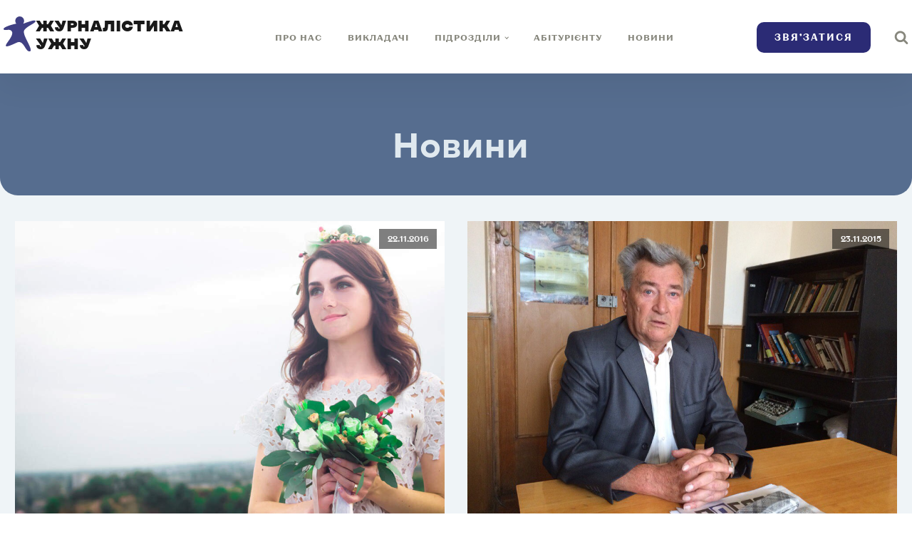

--- FILE ---
content_type: text/html; charset=UTF-8
request_url: https://mediadep.uzhnu.edu.ua/tag/vykladachi-uzhnu/
body_size: 15715
content:
<!DOCTYPE html>
<html dir="ltr" lang="uk" prefix="og: https://ogp.me/ns#" >
<head>
<meta charset="UTF-8">
<meta name="viewport" content="width=device-width, initial-scale=1.0">
<!-- WP_HEAD() START -->
	<style>img:is([sizes="auto" i], [sizes^="auto," i]) { contain-intrinsic-size: 3000px 1500px }</style>
	
		<!-- All in One SEO 4.8.8 - aioseo.com -->
	<meta name="robots" content="max-image-preview:large" />
	<link rel="canonical" href="https://mediadep.uzhnu.edu.ua/tag/vykladachi-uzhnu/" />
	<meta name="generator" content="All in One SEO (AIOSEO) 4.8.8" />
		<script type="application/ld+json" class="aioseo-schema">
			{"@context":"https:\/\/schema.org","@graph":[{"@type":"BreadcrumbList","@id":"https:\/\/mediadep.uzhnu.edu.ua\/tag\/vykladachi-uzhnu\/#breadcrumblist","itemListElement":[{"@type":"ListItem","@id":"https:\/\/mediadep.uzhnu.edu.ua#listItem","position":1,"name":"Home","item":"https:\/\/mediadep.uzhnu.edu.ua","nextItem":{"@type":"ListItem","@id":"https:\/\/mediadep.uzhnu.edu.ua\/tag\/vykladachi-uzhnu\/#listItem","name":"\u0432\u0438\u043a\u043b\u0430\u0434\u0430\u0447\u0456 \u0423\u0436\u041d\u0423"}},{"@type":"ListItem","@id":"https:\/\/mediadep.uzhnu.edu.ua\/tag\/vykladachi-uzhnu\/#listItem","position":2,"name":"\u0432\u0438\u043a\u043b\u0430\u0434\u0430\u0447\u0456 \u0423\u0436\u041d\u0423","previousItem":{"@type":"ListItem","@id":"https:\/\/mediadep.uzhnu.edu.ua#listItem","name":"Home"}}]},{"@type":"CollectionPage","@id":"https:\/\/mediadep.uzhnu.edu.ua\/tag\/vykladachi-uzhnu\/#collectionpage","url":"https:\/\/mediadep.uzhnu.edu.ua\/tag\/vykladachi-uzhnu\/","name":"\u0432\u0438\u043a\u043b\u0430\u0434\u0430\u0447\u0456 \u0423\u0436\u041d\u0423 - \u0412\u0456\u0434\u0434\u0456\u043b\u0435\u043d\u043d\u044f \u0436\u0443\u0440\u043d\u0430\u043b\u0456\u0441\u0442\u0438\u043a\u0438 \u0423\u0436\u041d\u0423","inLanguage":"uk","isPartOf":{"@id":"https:\/\/mediadep.uzhnu.edu.ua\/#website"},"breadcrumb":{"@id":"https:\/\/mediadep.uzhnu.edu.ua\/tag\/vykladachi-uzhnu\/#breadcrumblist"}},{"@type":"Organization","@id":"https:\/\/mediadep.uzhnu.edu.ua\/#organization","name":"\u041a\u0430\u0444\u0435\u0434\u0440\u0430 \u0436\u0443\u0440\u043d\u0430\u043b\u0456\u0441\u0442\u0438\u043a\u0438 \u0423\u0436\u041d\u0423","description":"\u0417\u0434\u043e\u0431\u0443\u0432\u0430\u0439 \u044f\u043a\u0456\u0441\u043d\u0443 \u043e\u0441\u0432\u0456\u0442\u0443 \u0436\u0443\u0440\u043d\u0430\u043b\u0456\u0441\u0442\u0430 \u0439 \u0440\u0435\u043a\u043b\u0430\u043c\u043d\u0438\u043a\u0430 \u0437 \u043d\u0430\u043c\u0438!","url":"https:\/\/mediadep.uzhnu.edu.ua\/","logo":{"@type":"ImageObject","url":"https:\/\/mediadep.uzhnu.edu.ua\/-news\/2023\/08\/logo-journ.svg","@id":"https:\/\/mediadep.uzhnu.edu.ua\/tag\/vykladachi-uzhnu\/#organizationLogo","width":36,"height":40},"image":{"@id":"https:\/\/mediadep.uzhnu.edu.ua\/tag\/vykladachi-uzhnu\/#organizationLogo"}},{"@type":"WebSite","@id":"https:\/\/mediadep.uzhnu.edu.ua\/#website","url":"https:\/\/mediadep.uzhnu.edu.ua\/","name":"\u0416\u0443\u0440\u043d\u0430\u043b\u0456\u0441\u0442\u0438\u043a\u0430 \u0423\u0436\u041d\u0423","alternateName":"\u0421\u0430\u0439\u0442 \u0432\u0456\u0434\u0434\u0456\u043b\u0435\u043d\u043d\u044f \u0436\u0443\u0440\u043d\u0430\u043b\u0456\u0441\u0442\u0438\u043a\u0438 \u0423\u0436\u041d\u0423","description":"\u0417\u0434\u043e\u0431\u0443\u0432\u0430\u0439 \u044f\u043a\u0456\u0441\u043d\u0443 \u043e\u0441\u0432\u0456\u0442\u0443 \u0436\u0443\u0440\u043d\u0430\u043b\u0456\u0441\u0442\u0430 \u0439 \u0440\u0435\u043a\u043b\u0430\u043c\u043d\u0438\u043a\u0430 \u0437 \u043d\u0430\u043c\u0438!","inLanguage":"uk","publisher":{"@id":"https:\/\/mediadep.uzhnu.edu.ua\/#organization"}}]}
		</script>
		<!-- All in One SEO -->

<title>викладачі УжНУ - Відділення журналістики УжНУ</title>
<link rel='dns-prefetch' href='//fonts.googleapis.com' />
<link rel="alternate" type="application/rss+xml" title="Відділення журналістики УжНУ &raquo; стрічка" href="https://mediadep.uzhnu.edu.ua/feed/" />
<link rel="alternate" type="application/rss+xml" title="Відділення журналістики УжНУ &raquo; Канал коментарів" href="https://mediadep.uzhnu.edu.ua/comments/feed/" />
<link rel="alternate" type="application/rss+xml" title="Відділення журналістики УжНУ &raquo; викладачі УжНУ Канал теґу" href="https://mediadep.uzhnu.edu.ua/tag/vykladachi-uzhnu/feed/" />
<link id="ma-customfonts" href="//mediadep.uzhnu.edu.ua/-news/fonts/ma_customfonts.css?ver=c559fb8f" rel="stylesheet" type="text/css" />		<!-- This site uses the Google Analytics by MonsterInsights plugin v9.11.1 - Using Analytics tracking - https://www.monsterinsights.com/ -->
							<script src="//www.googletagmanager.com/gtag/js?id=G-NQLQCGPGXM"  data-cfasync="false" data-wpfc-render="false" async></script>
			<script data-cfasync="false" data-wpfc-render="false">
				var mi_version = '9.11.1';
				var mi_track_user = true;
				var mi_no_track_reason = '';
								var MonsterInsightsDefaultLocations = {"page_location":"https:\/\/mediadep.uzhnu.edu.ua\/tag\/vykladachi-uzhnu\/"};
								if ( typeof MonsterInsightsPrivacyGuardFilter === 'function' ) {
					var MonsterInsightsLocations = (typeof MonsterInsightsExcludeQuery === 'object') ? MonsterInsightsPrivacyGuardFilter( MonsterInsightsExcludeQuery ) : MonsterInsightsPrivacyGuardFilter( MonsterInsightsDefaultLocations );
				} else {
					var MonsterInsightsLocations = (typeof MonsterInsightsExcludeQuery === 'object') ? MonsterInsightsExcludeQuery : MonsterInsightsDefaultLocations;
				}

								var disableStrs = [
										'ga-disable-G-NQLQCGPGXM',
									];

				/* Function to detect opted out users */
				function __gtagTrackerIsOptedOut() {
					for (var index = 0; index < disableStrs.length; index++) {
						if (document.cookie.indexOf(disableStrs[index] + '=true') > -1) {
							return true;
						}
					}

					return false;
				}

				/* Disable tracking if the opt-out cookie exists. */
				if (__gtagTrackerIsOptedOut()) {
					for (var index = 0; index < disableStrs.length; index++) {
						window[disableStrs[index]] = true;
					}
				}

				/* Opt-out function */
				function __gtagTrackerOptout() {
					for (var index = 0; index < disableStrs.length; index++) {
						document.cookie = disableStrs[index] + '=true; expires=Thu, 31 Dec 2099 23:59:59 UTC; path=/';
						window[disableStrs[index]] = true;
					}
				}

				if ('undefined' === typeof gaOptout) {
					function gaOptout() {
						__gtagTrackerOptout();
					}
				}
								window.dataLayer = window.dataLayer || [];

				window.MonsterInsightsDualTracker = {
					helpers: {},
					trackers: {},
				};
				if (mi_track_user) {
					function __gtagDataLayer() {
						dataLayer.push(arguments);
					}

					function __gtagTracker(type, name, parameters) {
						if (!parameters) {
							parameters = {};
						}

						if (parameters.send_to) {
							__gtagDataLayer.apply(null, arguments);
							return;
						}

						if (type === 'event') {
														parameters.send_to = monsterinsights_frontend.v4_id;
							var hookName = name;
							if (typeof parameters['event_category'] !== 'undefined') {
								hookName = parameters['event_category'] + ':' + name;
							}

							if (typeof MonsterInsightsDualTracker.trackers[hookName] !== 'undefined') {
								MonsterInsightsDualTracker.trackers[hookName](parameters);
							} else {
								__gtagDataLayer('event', name, parameters);
							}
							
						} else {
							__gtagDataLayer.apply(null, arguments);
						}
					}

					__gtagTracker('js', new Date());
					__gtagTracker('set', {
						'developer_id.dZGIzZG': true,
											});
					if ( MonsterInsightsLocations.page_location ) {
						__gtagTracker('set', MonsterInsightsLocations);
					}
										__gtagTracker('config', 'G-NQLQCGPGXM', {"forceSSL":"true","link_attribution":"true"} );
										window.gtag = __gtagTracker;										(function () {
						/* https://developers.google.com/analytics/devguides/collection/analyticsjs/ */
						/* ga and __gaTracker compatibility shim. */
						var noopfn = function () {
							return null;
						};
						var newtracker = function () {
							return new Tracker();
						};
						var Tracker = function () {
							return null;
						};
						var p = Tracker.prototype;
						p.get = noopfn;
						p.set = noopfn;
						p.send = function () {
							var args = Array.prototype.slice.call(arguments);
							args.unshift('send');
							__gaTracker.apply(null, args);
						};
						var __gaTracker = function () {
							var len = arguments.length;
							if (len === 0) {
								return;
							}
							var f = arguments[len - 1];
							if (typeof f !== 'object' || f === null || typeof f.hitCallback !== 'function') {
								if ('send' === arguments[0]) {
									var hitConverted, hitObject = false, action;
									if ('event' === arguments[1]) {
										if ('undefined' !== typeof arguments[3]) {
											hitObject = {
												'eventAction': arguments[3],
												'eventCategory': arguments[2],
												'eventLabel': arguments[4],
												'value': arguments[5] ? arguments[5] : 1,
											}
										}
									}
									if ('pageview' === arguments[1]) {
										if ('undefined' !== typeof arguments[2]) {
											hitObject = {
												'eventAction': 'page_view',
												'page_path': arguments[2],
											}
										}
									}
									if (typeof arguments[2] === 'object') {
										hitObject = arguments[2];
									}
									if (typeof arguments[5] === 'object') {
										Object.assign(hitObject, arguments[5]);
									}
									if ('undefined' !== typeof arguments[1].hitType) {
										hitObject = arguments[1];
										if ('pageview' === hitObject.hitType) {
											hitObject.eventAction = 'page_view';
										}
									}
									if (hitObject) {
										action = 'timing' === arguments[1].hitType ? 'timing_complete' : hitObject.eventAction;
										hitConverted = mapArgs(hitObject);
										__gtagTracker('event', action, hitConverted);
									}
								}
								return;
							}

							function mapArgs(args) {
								var arg, hit = {};
								var gaMap = {
									'eventCategory': 'event_category',
									'eventAction': 'event_action',
									'eventLabel': 'event_label',
									'eventValue': 'event_value',
									'nonInteraction': 'non_interaction',
									'timingCategory': 'event_category',
									'timingVar': 'name',
									'timingValue': 'value',
									'timingLabel': 'event_label',
									'page': 'page_path',
									'location': 'page_location',
									'title': 'page_title',
									'referrer' : 'page_referrer',
								};
								for (arg in args) {
																		if (!(!args.hasOwnProperty(arg) || !gaMap.hasOwnProperty(arg))) {
										hit[gaMap[arg]] = args[arg];
									} else {
										hit[arg] = args[arg];
									}
								}
								return hit;
							}

							try {
								f.hitCallback();
							} catch (ex) {
							}
						};
						__gaTracker.create = newtracker;
						__gaTracker.getByName = newtracker;
						__gaTracker.getAll = function () {
							return [];
						};
						__gaTracker.remove = noopfn;
						__gaTracker.loaded = true;
						window['__gaTracker'] = __gaTracker;
					})();
									} else {
										console.log("");
					(function () {
						function __gtagTracker() {
							return null;
						}

						window['__gtagTracker'] = __gtagTracker;
						window['gtag'] = __gtagTracker;
					})();
									}
			</script>
							<!-- / Google Analytics by MonsterInsights -->
		<link rel='stylesheet' id='dashicons-css' href='https://mediadep.uzhnu.edu.ua/wp-includes/css/dashicons.min.css?ver=6.8.3' media='all' />
<link rel='stylesheet' id='post-views-counter-frontend-css' href='https://mediadep.uzhnu.edu.ua/wp-content/plugins/post-views-counter/css/frontend.min.css?ver=1.5.6' media='all' />
<style id='classic-theme-styles-inline-css'>
/*! This file is auto-generated */
.wp-block-button__link{color:#fff;background-color:#32373c;border-radius:9999px;box-shadow:none;text-decoration:none;padding:calc(.667em + 2px) calc(1.333em + 2px);font-size:1.125em}.wp-block-file__button{background:#32373c;color:#fff;text-decoration:none}
</style>
<link rel='stylesheet' id='ff-google-fonts-css' href='//fonts.googleapis.com/css?family=Raleway%3A400%2C500%2C700&#038;ver=071120180241' media='all' />
<link rel='stylesheet' id='ff-shortcodes-css' href='https://mediadep.uzhnu.edu.ua/wp-content/plugins/fruitful-shortcodes/fruitful-shortcodes-2.0.0/assets/css/front.css?ver=071120180241' media='all' />
<link rel='stylesheet' id='ff-fruitful_alert-css' href='https://mediadep.uzhnu.edu.ua/wp-content/plugins/fruitful-shortcodes/fruitful-shortcodes-2.0.0//assets/shared/fruitful_alert/css/styles.css?ver=071120180241' media='all' />
<link rel='stylesheet' id='ff-fruitful_btn-css' href='https://mediadep.uzhnu.edu.ua/wp-content/plugins/fruitful-shortcodes/fruitful-shortcodes-2.0.0//assets/shared/fruitful_btn/css/styles.css?ver=071120180241' media='all' />
<link rel='stylesheet' id='ff-fruitful_dbox-css' href='https://mediadep.uzhnu.edu.ua/wp-content/plugins/fruitful-shortcodes/fruitful-shortcodes-2.0.0//assets/shared/fruitful_dbox/css/styles.css?ver=071120180241' media='all' />
<link rel='stylesheet' id='ff-fruitful_pbar-css' href='https://mediadep.uzhnu.edu.ua/wp-content/plugins/fruitful-shortcodes/fruitful-shortcodes-2.0.0//assets/shared/fruitful_pbar/css/styles.css?ver=071120180241' media='all' />
<link rel='stylesheet' id='ff-shortcodes-grid-css' href='https://mediadep.uzhnu.edu.ua/wp-content/plugins/fruitful-shortcodes/fruitful-shortcodes-2.0.0/assets/libs/bootstrap/bootstrap-grid.min.css?ver=071120180241' media='all' />
<link rel='stylesheet' id='ff-fruitful_recent_posts-css' href='https://mediadep.uzhnu.edu.ua/wp-content/plugins/fruitful-shortcodes/fruitful-shortcodes-2.0.0//assets/shared/fruitful_recent_posts/css/styles.css?ver=071120180241' media='all' />
<link rel='stylesheet' id='slick-css' href='https://mediadep.uzhnu.edu.ua/wp-content/plugins/fruitful-shortcodes/fruitful-shortcodes-2.0.0/assets/libs/slick/slick.css?ver=071120180241' media='all' />
<link rel='stylesheet' id='ff-fruitful_recent_posts_slider-css' href='https://mediadep.uzhnu.edu.ua/wp-content/plugins/fruitful-shortcodes/fruitful-shortcodes-2.0.0//assets/shared/fruitful_recent_posts_slider/css/styles.css?ver=071120180241' media='all' />
<link rel='stylesheet' id='ff-fruitful_tabs-css' href='https://mediadep.uzhnu.edu.ua/wp-content/plugins/fruitful-shortcodes/fruitful-shortcodes-2.0.0//assets/shared/fruitful_tabs/css/styles.css?ver=071120180241' media='all' />
<link rel='stylesheet' id='oxygen-css' href='https://mediadep.uzhnu.edu.ua/wp-content/plugins/oxygen/component-framework/oxygen.css?ver=4.9.1' media='all' />
<link rel='stylesheet' id='h5p-plugin-styles-css' href='https://mediadep.uzhnu.edu.ua/wp-content/plugins/h5p/h5p-php-library/styles/h5p.css?ver=1.16.0' media='all' />
<link rel='stylesheet' id='slb_core-css' href='https://mediadep.uzhnu.edu.ua/wp-content/plugins/simple-lightbox/client/css/app.css?ver=2.9.4' media='all' />
<script src="https://mediadep.uzhnu.edu.ua/wp-content/plugins/google-analytics-for-wordpress/assets/js/frontend-gtag.min.js?ver=9.11.1" id="monsterinsights-frontend-script-js" async data-wp-strategy="async"></script>
<script data-cfasync="false" data-wpfc-render="false" id='monsterinsights-frontend-script-js-extra'>var monsterinsights_frontend = {"js_events_tracking":"true","download_extensions":"doc,pdf,ppt,zip,xls,docx,pptx,xlsx","inbound_paths":"[{\"path\":\"\\\/go\\\/\",\"label\":\"affiliate\"},{\"path\":\"\\\/recommend\\\/\",\"label\":\"affiliate\"}]","home_url":"https:\/\/mediadep.uzhnu.edu.ua","hash_tracking":"false","v4_id":"G-NQLQCGPGXM"};</script>
<script src="https://mediadep.uzhnu.edu.ua/wp-includes/js/jquery/jquery.min.js?ver=3.7.1" id="jquery-core-js"></script>
<link rel="https://api.w.org/" href="https://mediadep.uzhnu.edu.ua/wp-json/" /><link rel="alternate" title="JSON" type="application/json" href="https://mediadep.uzhnu.edu.ua/wp-json/wp/v2/tags/78" /><link rel="EditURI" type="application/rsd+xml" title="RSD" href="https://mediadep.uzhnu.edu.ua/xmlrpc.php?rsd" />
<meta name="generator" content="WordPress 6.8.3" />
<style class='wp-fonts-local'>
@font-face{font-family:"DM Sans";font-style:normal;font-weight:400;font-display:fallback;src:url('https://mediadep.uzhnu.edu.ua/wp-content/themes/oxygen-is-not-a-theme/assets/fonts/dm-sans/DMSans-Regular.woff2') format('woff2');font-stretch:normal;}
@font-face{font-family:"DM Sans";font-style:italic;font-weight:400;font-display:fallback;src:url('https://mediadep.uzhnu.edu.ua/wp-content/themes/oxygen-is-not-a-theme/assets/fonts/dm-sans/DMSans-Regular-Italic.woff2') format('woff2');font-stretch:normal;}
@font-face{font-family:"DM Sans";font-style:normal;font-weight:700;font-display:fallback;src:url('https://mediadep.uzhnu.edu.ua/wp-content/themes/oxygen-is-not-a-theme/assets/fonts/dm-sans/DMSans-Bold.woff2') format('woff2');font-stretch:normal;}
@font-face{font-family:"DM Sans";font-style:italic;font-weight:700;font-display:fallback;src:url('https://mediadep.uzhnu.edu.ua/wp-content/themes/oxygen-is-not-a-theme/assets/fonts/dm-sans/DMSans-Bold-Italic.woff2') format('woff2');font-stretch:normal;}
@font-face{font-family:"IBM Plex Mono";font-style:normal;font-weight:300;font-display:block;src:url('https://mediadep.uzhnu.edu.ua/wp-content/themes/oxygen-is-not-a-theme/assets/fonts/ibm-plex-mono/IBMPlexMono-Light.woff2') format('woff2');font-stretch:normal;}
@font-face{font-family:"IBM Plex Mono";font-style:normal;font-weight:400;font-display:block;src:url('https://mediadep.uzhnu.edu.ua/wp-content/themes/oxygen-is-not-a-theme/assets/fonts/ibm-plex-mono/IBMPlexMono-Regular.woff2') format('woff2');font-stretch:normal;}
@font-face{font-family:"IBM Plex Mono";font-style:italic;font-weight:400;font-display:block;src:url('https://mediadep.uzhnu.edu.ua/wp-content/themes/oxygen-is-not-a-theme/assets/fonts/ibm-plex-mono/IBMPlexMono-Italic.woff2') format('woff2');font-stretch:normal;}
@font-face{font-family:"IBM Plex Mono";font-style:normal;font-weight:700;font-display:block;src:url('https://mediadep.uzhnu.edu.ua/wp-content/themes/oxygen-is-not-a-theme/assets/fonts/ibm-plex-mono/IBMPlexMono-Bold.woff2') format('woff2');font-stretch:normal;}
@font-face{font-family:Inter;font-style:normal;font-weight:200 900;font-display:fallback;src:url('https://mediadep.uzhnu.edu.ua/wp-content/themes/oxygen-is-not-a-theme/assets/fonts/inter/Inter-VariableFont_slnt,wght.ttf') format('truetype');font-stretch:normal;}
@font-face{font-family:"Source Serif Pro";font-style:normal;font-weight:200 900;font-display:fallback;src:url('https://mediadep.uzhnu.edu.ua/wp-content/themes/oxygen-is-not-a-theme/assets/fonts/source-serif-pro/SourceSerif4Variable-Roman.ttf.woff2') format('woff2');font-stretch:normal;}
@font-face{font-family:"Source Serif Pro";font-style:italic;font-weight:200 900;font-display:fallback;src:url('https://mediadep.uzhnu.edu.ua/wp-content/themes/oxygen-is-not-a-theme/assets/fonts/source-serif-pro/SourceSerif4Variable-Italic.ttf.woff2') format('woff2');font-stretch:normal;}
</style>
<link rel="icon" href="https://mediadep.uzhnu.edu.ua/-news/2023/08/cropped-ico-32x32.png" sizes="32x32" />
<link rel="icon" href="https://mediadep.uzhnu.edu.ua/-news/2023/08/cropped-ico-192x192.png" sizes="192x192" />
<link rel="apple-touch-icon" href="https://mediadep.uzhnu.edu.ua/-news/2023/08/cropped-ico-180x180.png" />
<meta name="msapplication-TileImage" content="https://mediadep.uzhnu.edu.ua/-news/2023/08/cropped-ico-270x270.png" />
		<style id="wp-custom-css">
			.alignright {
float: right;
margin: 10px 0 10px 15px;
}
.alignleft {
float: left;
margin: 10px 15px 10px 0;
}
.wp-caption-text {
margin: 2px 0;
}
		</style>
		<link rel='stylesheet' id='oxygen-cache-4485-css' href='//mediadep.uzhnu.edu.ua/-news/oxygen/css/4485.css?cache=1692452727&#038;ver=6.8.3' media='all' />
<link rel='stylesheet' id='oxygen-cache-4481-css' href='//mediadep.uzhnu.edu.ua/-news/oxygen/css/4481.css?cache=1692452722&#038;ver=6.8.3' media='all' />
<link rel='stylesheet' id='oxygen-universal-styles-css' href='//mediadep.uzhnu.edu.ua/-news/oxygen/css/universal.css?cache=1752231899&#038;ver=6.8.3' media='all' />
<!-- END OF WP_HEAD() -->
</head>
<body class="archive tag tag-vykladachi-uzhnu tag-78 wp-embed-responsive wp-theme-oxygen-is-not-a-theme  oxygen-body" >




						<header id="_header-79-4" class="oxy-header-wrapper oxy-overlay-header oxy-header" ><div id="_header_row-80-4" class="oxy-header-row" ><div class="oxy-header-container"><div id="_header_left-81-4" class="oxy-header-left" ><a id="link-92-4" class="ct-link finance-logo" href="/" target="_self"  ><img  id="image-93-4" alt="" src="/-news/2023/08/logo-journ.svg" class="ct-image"/><h1 id="headline-139-11" class="ct-headline">Журналістика&nbsp;<br>УжНУ</h1></a></div><div id="_header_center-82-4" class="oxy-header-center" ><nav id="_nav_menu-15-4" class="oxy-nav-menu oxy-nav-menu-dropdowns oxy-nav-menu-dropdown-arrow oxy-nav-menu-responsive-dropdowns" ><div class='oxy-menu-toggle'><div class='oxy-nav-menu-hamburger-wrap'><div class='oxy-nav-menu-hamburger'><div class='oxy-nav-menu-hamburger-line'></div><div class='oxy-nav-menu-hamburger-line'></div><div class='oxy-nav-menu-hamburger-line'></div></div></div></div><div class="menu-central-container"><ul id="menu-central" class="oxy-nav-menu-list"><li id="menu-item-2737" class="menu-item menu-item-type-post_type menu-item-object-page menu-item-2737"><a href="https://mediadep.uzhnu.edu.ua/about/">Про нас</a></li>
<li id="menu-item-3011" class="menu-item menu-item-type-post_type menu-item-object-page menu-item-3011"><a href="https://mediadep.uzhnu.edu.ua/vykladachi/">Викладачі</a></li>
<li id="menu-item-3012" class="menu-item menu-item-type-custom menu-item-object-custom menu-item-has-children menu-item-3012"><a href="#">Підрозділи</a>
<ul class="sub-menu">
	<li id="menu-item-3013" class="menu-item menu-item-type-post_type menu-item-object-page menu-item-3013"><a href="https://mediadep.uzhnu.edu.ua/pohliad/">Газета «Погляд»</a></li>
	<li id="menu-item-3018" class="menu-item menu-item-type-post_type menu-item-object-page menu-item-3018"><a href="https://mediadep.uzhnu.edu.ua/teleradiostudia/">Телерадіостудія</a></li>
	<li id="menu-item-3014" class="menu-item menu-item-type-post_type menu-item-object-page menu-item-3014"><a href="https://mediadep.uzhnu.edu.ua/presclub/">Пресклуб</a></li>
	<li id="menu-item-3015" class="menu-item menu-item-type-custom menu-item-object-custom menu-item-3015"><a href="/">Сайт відділення</a></li>
	<li id="menu-item-3023" class="menu-item menu-item-type-custom menu-item-object-custom menu-item-3023"><a href="https://mediavista.com.ua/">Media Vista</a></li>
</ul>
</li>
<li id="menu-item-4219" class="menu-item menu-item-type-post_type menu-item-object-page menu-item-4219"><a href="https://mediadep.uzhnu.edu.ua/abituriyent/">Абітурієнту</a></li>
<li id="menu-item-4508" class="menu-item menu-item-type-post_type menu-item-object-page current_page_parent menu-item-4508"><a href="https://mediadep.uzhnu.edu.ua/new/">Новини</a></li>
</ul></div></nav></div><div id="_header_right-83-4" class="oxy-header-right" ><a id="link_text-142-11" class="ct-link-text green-button" href="https://docs.google.com/forms/d/e/1FAIpQLSeH-Eu2LzijKUhI7zMh8-_6PqBNRvdljRDTPFHUShWsPe5kNA/viewform" target="_blank"  >Звя’затися</a><div id="fancy_icon-143-11" class="ct-fancy-icon" ><svg id="svg-fancy_icon-143-11"><use xlink:href="#FontAwesomeicon-search"></use></svg></div></div></div></div></header>
		<div id="div_block-46-4" class="ct-div-block" ><section id="section-4-50" class=" ct-section" ><div class="ct-section-inner-wrap"><h1 id="headline-6-50" class="ct-headline Heading1">Новини</h1></div></section><section id="section-8-50" class=" ct-section" ><div class="ct-section-inner-wrap">        
                <div id="_posts_grid-10-50" class='oxy-easy-posts oxy-posts-grid' >
                                    <div class='oxy-posts'>
                     <div class='oxy-post'>
  
    <a class='oxy-post-image' href='https://mediadep.uzhnu.edu.ua/intervyu/mediaperspektyvy-vidkryly-novyj-sezon/2016-11-22-1435/'>
      <div class='oxy-post-image-fixed-ratio' style='background-image: url(https://mediadep.uzhnu.edu.ua/-news/2019/11/nata.jpg);'>
      </div>
      
      <div class='oxy-post-image-date-overlay'>
		22.11.2016	  </div>
      
	</a>
  
	<a class='oxy-post-title' href='https://mediadep.uzhnu.edu.ua/intervyu/mediaperspektyvy-vidkryly-novyj-sezon/2016-11-22-1435/'>«Медіаперспективи» відкрили новий сезон</a>

	<div class='oxy-post-meta'>

		<div class='oxy-post-meta-author oxy-post-meta-item'>
			tetyana		</div>

		<div class='oxy-post-meta-comments oxy-post-meta-item'>
			<a href='https://mediadep.uzhnu.edu.ua/intervyu/mediaperspektyvy-vidkryly-novyj-sezon/2016-11-22-1435/#respond'>Коментарів немає</a>
		</div>

	</div>

	<div class='oxy-post-content'>
		<p>Наталія Каралкіна На початку вересня в Прес-клубі молодого журналіста «Медіаперспективи» стартував новий сезон. Уже відбулося кілька засідань у формі тренінгу, публічної дискусії, майстер-класу, які провели журналісти-практики, менеджери, викладачі, відомі на Закарпатті й поза його межами. Серед гостей прес-клубу були навіть журналісти з Америки. Усі вони охоче демонстрували професійні навички, ділилися власними секретами, давали поради майбутнім [&hellip;]</p>
	</div>

</div> <div class='oxy-post'>
  
    <a class='oxy-post-image' href='https://mediadep.uzhnu.edu.ua/intervyu/rovesnyk-uzhnu-ivan-mandryk-my-ne-hochemo-pamyataty-daty-bazhayemo-zberegty-u-serczi-podiyi-momenty/2015-11-23-1478/'>
      <div class='oxy-post-image-fixed-ratio' style='background-image: url(https://mediadep.uzhnu.edu.ua/-news/2019/11/14xvyewxfgk.jpg);'>
      </div>
      
      <div class='oxy-post-image-date-overlay'>
		23.11.2015	  </div>
      
	</a>
  
	<a class='oxy-post-title' href='https://mediadep.uzhnu.edu.ua/intervyu/rovesnyk-uzhnu-ivan-mandryk-my-ne-hochemo-pamyataty-daty-bazhayemo-zberegty-u-serczi-podiyi-momenty/2015-11-23-1478/'>Ровесник УжНУ Іван Мандрик: «Ми не хочемо пам’ятати дати – бажаємо зберегти у серці події, моменти»</a>

	<div class='oxy-post-meta'>

		<div class='oxy-post-meta-author oxy-post-meta-item'>
			tetyana		</div>

		<div class='oxy-post-meta-comments oxy-post-meta-item'>
			<a href='https://mediadep.uzhnu.edu.ua/intervyu/rovesnyk-uzhnu-ivan-mandryk-my-ne-hochemo-pamyataty-daty-bazhayemo-zberegty-u-serczi-podiyi-momenty/2015-11-23-1478/#respond'>Коментарів немає</a>
		</div>

	</div>

	<div class='oxy-post-content'>
		<p>Іван Олександрович Мандрик – завідувач кафедри нової і новітньої історії та історіографії УжНУ, доктор історичних наук, професор, виходець із с. Вишкова, що на Хустщині. Його колеги жартома кажуть: «Він народився, а рівно через місяць засідала Компартія Закарпатської України й думала, що з цим хлопчиком робити, куди подіти. Так і відкрили університет». Ось що згадує наш [&hellip;]</p>
	</div>

</div> <div class='oxy-post'>
  
    <a class='oxy-post-image' href='https://mediadep.uzhnu.edu.ua/intervyu/vasyl-koczan-hto-ne-znaye-svogo-korinnya-toj-ne-maye-majbutnogo/2015-11-23-1452/'>
      <div class='oxy-post-image-fixed-ratio' style='background-image: url(https://mediadep.uzhnu.edu.ua/-news/2019/11/index15.jpg);'>
      </div>
      
      <div class='oxy-post-image-date-overlay'>
		23.11.2015	  </div>
      
	</a>
  
	<a class='oxy-post-title' href='https://mediadep.uzhnu.edu.ua/intervyu/vasyl-koczan-hto-ne-znaye-svogo-korinnya-toj-ne-maye-majbutnogo/2015-11-23-1452/'>Василь КОЦАН: «Хто не знає свого коріння, той не має майбутнього»</a>

	<div class='oxy-post-meta'>

		<div class='oxy-post-meta-author oxy-post-meta-item'>
			tetyana		</div>

		<div class='oxy-post-meta-comments oxy-post-meta-item'>
			<a href='https://mediadep.uzhnu.edu.ua/intervyu/vasyl-koczan-hto-ne-znaye-svogo-korinnya-toj-ne-maye-majbutnogo/2015-11-23-1452/#respond'>Коментарів немає</a>
		</div>

	</div>

	<div class='oxy-post-content'>
		<p>Василь КОЦАН Етнографія є цікавою темою журналістських публікацій, адже для кожного громадянина важливо знати про походження, культуру, соціальні відносини свого народу. Щоб докладніше дізнатися про цю науку, я вирішила поспілкуватися зі знавцем своєї справи – Василем Коцаном. Він кандидат історичних наук, завідувач відділу експозиційної та науково-дослідницької роботи Закарпатського музею народної архітектури та побуту, доцент кафедри [&hellip;]</p>
	</div>

</div> <div class='oxy-post'>
  
    <a class='oxy-post-image' href='https://mediadep.uzhnu.edu.ua/news/prezentatsiyi/v-uzhgorodi-vidbuvsya-tvorchyj-vechir-zakarpatskoyi-pysmennyczi-marianny-shutko/2013-12-20-534/'>
      <div class='oxy-post-image-fixed-ratio' style='background-image: url(https://mediadep.uzhnu.edu.ua/-news/2019/10/vasil_kuzan.jpg);'>
      </div>
      
      <div class='oxy-post-image-date-overlay'>
		20.12.2013	  </div>
      
	</a>
  
	<a class='oxy-post-title' href='https://mediadep.uzhnu.edu.ua/news/prezentatsiyi/v-uzhgorodi-vidbuvsya-tvorchyj-vechir-zakarpatskoyi-pysmennyczi-marianny-shutko/2013-12-20-534/'>В Ужгороді відбувся творчий вечір закарпатської письменниці Маріанни Шутко</a>

	<div class='oxy-post-meta'>

		<div class='oxy-post-meta-author oxy-post-meta-item'>
			tetyana		</div>

		<div class='oxy-post-meta-comments oxy-post-meta-item'>
			<a href='https://mediadep.uzhnu.edu.ua/news/prezentatsiyi/v-uzhgorodi-vidbuvsya-tvorchyj-vechir-zakarpatskoyi-pysmennyczi-marianny-shutko/2013-12-20-534/#respond'>Коментарів немає</a>
		</div>

	</div>

	<div class='oxy-post-content'>
		<p>Василь Кузан - автор передмови Захід проходив у Закарпатській обласній універсальній науковій бібліотеці 19 грудня. Авторка ознайомила присутніх зі своїми книгами ─ «Феєрверк багряної шипшини», «Сонцехолод» і «Стенокардія». Перша збірка вийшла друком 2012 року, дві останні ─ цьогоріч. Маріанна Шутко за фахом філолог. Однак тривалий час займалася журналістською діяльністю. 2007 року взяла участь у засіданні [&hellip;]</p>
	</div>

</div> <div class='oxy-post'>
  
    <a class='oxy-post-image' href='https://mediadep.uzhnu.edu.ua/intervyu/yurij-bidzilya-nash-film-vyznano-odnym-iz-krashhyh/2013-04-17-1543/'>
      <div class='oxy-post-image-fixed-ratio' style='background-image: url(https://mediadep.uzhnu.edu.ua/-news/2019/11/konferencija-1.jpg);'>
      </div>
      
      <div class='oxy-post-image-date-overlay'>
		17.04.2013	  </div>
      
	</a>
  
	<a class='oxy-post-title' href='https://mediadep.uzhnu.edu.ua/intervyu/yurij-bidzilya-nash-film-vyznano-odnym-iz-krashhyh/2013-04-17-1543/'>Юрій Бідзіля: «Наш фільм визнано одним із кращих»</a>

	<div class='oxy-post-meta'>

		<div class='oxy-post-meta-author oxy-post-meta-item'>
			tetyana		</div>

		<div class='oxy-post-meta-comments oxy-post-meta-item'>
			<a href='https://mediadep.uzhnu.edu.ua/intervyu/yurij-bidzilya-nash-film-vyznano-odnym-iz-krashhyh/2013-04-17-1543/#respond'>Коментарів немає</a>
		</div>

	</div>

	<div class='oxy-post-content'>
		<p>Юрій Бідзіля на конференції Нещодавно у Київському національному університеті ім. Тараса Шевченка відбулася Всеукраїнська науково-практична конференція «Актуальні дослідження українських наукових шкіл у галузі соціальних комунікацій». Її учасниками стали представники 15 шкіл журналістики з усієї України. Ужгородську школу на науковому форумі представляв Юрій Михайлович Бідзіля – декан філологічного факультету, завідувач кафедри журналістики – фільмом «15 років [&hellip;]</p>
	</div>

</div> <div class='oxy-post'>
  
    <a class='oxy-post-image' href='https://mediadep.uzhnu.edu.ua/news/sport/spartakiada-adrenalinyla-volejbolom-a-fedir-vashhuk-poobiczyav-shhe-j-turnir-imeni-volodymyra-slyvky/2013-04-10-470/'>
      <div class='oxy-post-image-fixed-ratio' style='background-image: url(https://mediadep.uzhnu.edu.ua/-news/2013/04/pic_0031.jpg);'>
      </div>
      
      <div class='oxy-post-image-date-overlay'>
		10.04.2013	  </div>
      
	</a>
  
	<a class='oxy-post-title' href='https://mediadep.uzhnu.edu.ua/news/sport/spartakiada-adrenalinyla-volejbolom-a-fedir-vashhuk-poobiczyav-shhe-j-turnir-imeni-volodymyra-slyvky/2013-04-10-470/'>Спартакіада адреналінила волейболом, а Федір Ващук пообіцяв ще й турнір імені Володимира Сливки</a>

	<div class='oxy-post-meta'>

		<div class='oxy-post-meta-author oxy-post-meta-item'>
			karolina		</div>

		<div class='oxy-post-meta-comments oxy-post-meta-item'>
			<a href='https://mediadep.uzhnu.edu.ua/news/sport/spartakiada-adrenalinyla-volejbolom-a-fedir-vashhuk-poobiczyav-shhe-j-turnir-imeni-volodymyra-slyvky/2013-04-10-470/#respond'>Коментарів немає</a>
		</div>

	</div>

	<div class='oxy-post-content'>
		<p>Ректор УжНУ Федір Ващук не байдужий до волейболу У вівторок, 9 квітня, у спорткомплексі УжНУ «Буревісник» відбувся черговий етап загальноуніверситетської спартакіади. Цього дня викладачі й співробітники географічного, медичного, хімічного, філологічного та фізкультурного факультетів змагалися з волейболу. Турнір розпочали команди філологів, торішніх віце-чемпіонів, і географів. Упевнену і доволі легку перемогу святкували ті, що люблять слово, – 2:0. [&hellip;]</p>
	</div>

</div> <div class='oxy-post'>
  
    <a class='oxy-post-image' href='https://mediadep.uzhnu.edu.ua/news/prezentatsiyi/czilkom-tayemno-pro-vykladachiv/2012-12-01-909/'>
      <div class='oxy-post-image-fixed-ratio' style='background-image: url(https://mediadep.uzhnu.edu.ua/-news/2019/11/igy8iuvv9b8.jpg);'>
      </div>
      
      <div class='oxy-post-image-date-overlay'>
		01.12.2012	  </div>
      
	</a>
  
	<a class='oxy-post-title' href='https://mediadep.uzhnu.edu.ua/news/prezentatsiyi/czilkom-tayemno-pro-vykladachiv/2012-12-01-909/'>ЦІЛКОМ ТАЄМНО про викладачів</a>

	<div class='oxy-post-meta'>

		<div class='oxy-post-meta-author oxy-post-meta-item'>
			tetyana		</div>

		<div class='oxy-post-meta-comments oxy-post-meta-item'>
			<a href='https://mediadep.uzhnu.edu.ua/news/prezentatsiyi/czilkom-tayemno-pro-vykladachiv/2012-12-01-909/#respond'>Коментарів немає</a>
		</div>

	</div>

	<div class='oxy-post-content'>
		<p>Під час презентації студентських радіонарисів Презентаційну програму готували Ірина Левіна та Мирослава Шимон Цього року відділення журналістики святкує 15 років із дня заснування. Одним із подарунків до цього свята стали студентські радіонариси про викладачів. Останнього дня осені 2012 року відбулася презентація цих робіт у тісному колі нашої великої журналістської родини. Завдяки ініціативі Віталія Івановича Завадяка [&hellip;]</p>
	</div>

</div> <div class='oxy-post'>
  
    <a class='oxy-post-image' href='https://mediadep.uzhnu.edu.ua/news/prezentatsiyi/do-20-richchya-ukrayiny-nove-vydannya-sergiya-fedaky/2011-08-20-1072/'>
      <div class='oxy-post-image-fixed-ratio' style='background-image: url(https://mediadep.uzhnu.edu.ua/-news/2019/11/img_4810.jpg);'>
      </div>
      
      <div class='oxy-post-image-date-overlay'>
		20.08.2011	  </div>
      
	</a>
  
	<a class='oxy-post-title' href='https://mediadep.uzhnu.edu.ua/news/prezentatsiyi/do-20-richchya-ukrayiny-nove-vydannya-sergiya-fedaky/2011-08-20-1072/'>До 20-річчя України - нове видання Сергія Федаки</a>

	<div class='oxy-post-meta'>

		<div class='oxy-post-meta-author oxy-post-meta-item'>
			tetyana		</div>

		<div class='oxy-post-meta-comments oxy-post-meta-item'>
			<a href='https://mediadep.uzhnu.edu.ua/news/prezentatsiyi/do-20-richchya-ukrayiny-nove-vydannya-sergiya-fedaky/2011-08-20-1072/#respond'>Коментарів немає</a>
		</div>

	</div>

	<div class='oxy-post-content'>
		<p>У четвер, 18 серпня, в прес-центрі «Закарпаття» відбулася презентація нової книги історика, політолога, журналіста Сергія Федаки. Видання під назвою «Сучасна Україна: портрет з натури» після довгих років праці побачило світ у видавництві «Поліграфцентр «Ліра» накладом 300 примірників. Для оформлення обкладинки автор використав картину Ф.Маковського «Дилетант», котра зберігається у Закарпатському музеї. За словами автора, хотілося зібрати [&hellip;]</p>
	</div>

</div>                </div>
                                <div class='oxy-easy-posts-pages'>
                                    </div>
                                            </div>
                </div></section></div><section id="section-90-4" class=" ct-section" ><div class="ct-section-inner-wrap"><div id="div_block-91-4" class="ct-div-block" ><a id="link-222-4485" class="ct-link finance-logo" href="/" target="_self"  ><img  id="image-223-4485" alt="" src="//mediadep.uzhnu.edu.ua/-news/2023/06/w-logo.svg" class="ct-image"/><h1 id="headline-224-4485" class="ct-headline">Журналістика&nbsp;<br>УжНУ</h1></a><nav id="_nav_menu-95-4" class="oxy-nav-menu oxy-nav-menu-dropdown-arrow" ><div class='oxy-menu-toggle'><div class='oxy-nav-menu-hamburger-wrap'><div class='oxy-nav-menu-hamburger'><div class='oxy-nav-menu-hamburger-line'></div><div class='oxy-nav-menu-hamburger-line'></div><div class='oxy-nav-menu-hamburger-line'></div></div></div></div><div class="menu-central-container"><ul id="menu-central-1" class="oxy-nav-menu-list"><li class="menu-item menu-item-type-post_type menu-item-object-page menu-item-2737"><a href="https://mediadep.uzhnu.edu.ua/about/">Про нас</a></li>
<li class="menu-item menu-item-type-post_type menu-item-object-page menu-item-3011"><a href="https://mediadep.uzhnu.edu.ua/vykladachi/">Викладачі</a></li>
<li class="menu-item menu-item-type-custom menu-item-object-custom menu-item-3012"><a href="#">Підрозділи</a></li>
<li class="menu-item menu-item-type-post_type menu-item-object-page menu-item-4219"><a href="https://mediadep.uzhnu.edu.ua/abituriyent/">Абітурієнту</a></li>
<li class="menu-item menu-item-type-post_type menu-item-object-page current_page_parent menu-item-4508"><a href="https://mediadep.uzhnu.edu.ua/new/">Новини</a></li>
</ul></div></nav></div><div id="new_columns-98-4" class="ct-new-columns" ><div id="div_block-99-4" class="ct-div-block" ><h2 id="headline-154-16" class="ct-headline finance-heading-two-white">Соціальні мережі</h2><div id="div_block-158-16" class="ct-div-block oxel_iconlist" ><a id="div_block-159-16" class="ct-link oxel_iconlist__row" href="https://www.facebook.com/rec.lamma" target="_blank"  ><div id="fancy_icon-160-16" class="ct-fancy-icon oxel_iconlist__row__icon" ><svg id="svg-fancy_icon-160-16"><use xlink:href="#FontAwesomeicon-facebook-square"></use></svg></div><div id="text_block-161-16" class="ct-text-block oxel_iconlist__row__label" >Журналістика УжНУ</div></a><a id="div_block-183-16" class="ct-link oxel_iconlist__row" href="https://www.youtube.com/@journ_UzhNU" target="_blank"  ><div id="fancy_icon-184-16" class="ct-fancy-icon oxel_iconlist__row__icon" ><svg id="svg-fancy_icon-184-16"><use xlink:href="#FontAwesomeicon-youtube-play"></use></svg></div><div id="text_block-185-16" class="ct-text-block oxel_iconlist__row__label" >Журналістика УжНУ</div></a><a id="div_block-186-16" class="ct-link oxel_iconlist__row" href="https://www.instagram.com/zhurnalistyka.uzhnu/" target="_blank"  ><div id="fancy_icon-187-16" class="ct-fancy-icon oxel_iconlist__row__icon" ><svg id="svg-fancy_icon-187-16"><use xlink:href="#FontAwesomeicon-instagram"></use></svg></div><div id="text_block-188-16" class="ct-text-block oxel_iconlist__row__label" >zhurnalistyka.uzhnu</div></a><a id="div_block-190-16" class="ct-link oxel_iconlist__row" href="https://www.instagram.com/rec.lamma/" target="_blank"  ><div id="fancy_icon-191-16" class="ct-fancy-icon oxel_iconlist__row__icon" ><svg id="svg-fancy_icon-191-16"><use xlink:href="#FontAwesomeicon-instagram"></use></svg></div><div id="text_block-192-16" class="ct-text-block oxel_iconlist__row__label" >rec.lamma</div></a></div></div><div id="div_block-100-4" class="ct-div-block" ><h2 id="headline-101-4" class="ct-headline finance-heading-two-white">Телефон</h2><div id="div_block-109-4" class="ct-div-block" ><div id="fancy_icon-110-4" class="ct-fancy-icon" ><svg id="svg-fancy_icon-110-4"><use xlink:href="#FontAwesomeicon-phone"></use></svg></div><div id="div_block-115-4" class="ct-div-block" ><div id="text_block-103-4" class="ct-text-block finance-subheading" >БУДЬМО НА ЗВ'ЯЗКУ</div><h4 id="headline-111-4" class="ct-headline">+380 (312) 64-32-46</h4></div></div></div><div id="div_block-147-16" class="ct-div-block" ><h2 id="headline-207-16" class="ct-headline finance-heading-two-white">Адреса</h2><div id="div_block-209-16" class="ct-div-block" ><div id="fancy_icon-210-16" class="ct-fancy-icon" ><svg id="svg-fancy_icon-210-16"><use xlink:href="#FontAwesomeicon-envelope"></use></svg></div><div id="div_block-211-16" class="ct-div-block" ><div id="text_block-212-16" class="ct-text-block finance-subheading" >ПИШІТЬ, ЗАХОДЬТЕ</div><div id="text_block-215-16" class="ct-text-block oxel_iconlist__row__label" >Україна, 88000,&nbsp;<br>м. Ужгород,&nbsp;<br>вул. Університетська, 14,&nbsp;<br>аудиторія 416</div><h4 id="headline-213-16" class="ct-headline"></h4></div></div></div></div><div id="div_block-118-4" class="ct-div-block" ><div id="_rich_text-220-16" class="oxy-rich-text finance-footer-text" >Вебдизайн – <b>Артур Логойда</b>, програмування – <b>Василь Путрашик</b> Шрифт Kyiv*Type Sans, який використовується на сайті та в логотипі, розроблений українським шрифтовим дизайнером - <b>Дмитром Растворцевим</b>. Ми поважаємо його роботу <a class="alinkfooter" href="https://www.behance.net/gallery/90690285/KyivType-variable-superfamily" target="_blank">та інтелектуальну власність</a>.</div><div id="div_block-146-16" class="ct-div-block" ><div id="text_block-133-4" class="ct-text-block finance-footer-text" >Відділення журналістики УжНУ ©&nbsp;<br></div><div id="text_block-145-16" class="ct-text-block finance-footer-text" ><p>2026</p>
<br></div></div></div></div></section>	<!-- WP_FOOTER -->
<script type="speculationrules">
{"prefetch":[{"source":"document","where":{"and":[{"href_matches":"\/*"},{"not":{"href_matches":["\/wp-*.php","\/wp-admin\/*","\/-news\/*","\/wp-content\/*","\/wp-content\/plugins\/*","\/wp-content\/themes\/twentytwentythree\/*","\/wp-content\/themes\/oxygen-is-not-a-theme\/*","\/*\\?(.+)"]}},{"not":{"selector_matches":"a[rel~=\"nofollow\"]"}},{"not":{"selector_matches":".no-prefetch, .no-prefetch a"}}]},"eagerness":"conservative"}]}
</script>
			<!-- Fruitful Shortcodes Custom Styles -->
			<style>
						</style>
			<style>.ct-FontAwesomeicon-search{width:0.92857142857143em}</style>
<style>.ct-FontAwesomeicon-facebook-square{width:0.85714285714286em}</style>
<style>.ct-FontAwesomeicon-phone{width:0.78571428571429em}</style>
<style>.ct-FontAwesomeicon-instagram{width:0.85714285714286em}</style>
<?xml version="1.0"?><svg xmlns="http://www.w3.org/2000/svg" xmlns:xlink="http://www.w3.org/1999/xlink" aria-hidden="true" style="position: absolute; width: 0; height: 0; overflow: hidden;" version="1.1"><defs><symbol id="FontAwesomeicon-search" viewBox="0 0 26 28"><title>search</title><path d="M18 13c0-3.859-3.141-7-7-7s-7 3.141-7 7 3.141 7 7 7 7-3.141 7-7zM26 26c0 1.094-0.906 2-2 2-0.531 0-1.047-0.219-1.406-0.594l-5.359-5.344c-1.828 1.266-4.016 1.937-6.234 1.937-6.078 0-11-4.922-11-11s4.922-11 11-11 11 4.922 11 11c0 2.219-0.672 4.406-1.937 6.234l5.359 5.359c0.359 0.359 0.578 0.875 0.578 1.406z"/></symbol><symbol id="FontAwesomeicon-facebook-square" viewBox="0 0 24 28"><title>facebook-square</title><path d="M19.5 2c2.484 0 4.5 2.016 4.5 4.5v15c0 2.484-2.016 4.5-4.5 4.5h-2.938v-9.297h3.109l0.469-3.625h-3.578v-2.312c0-1.047 0.281-1.75 1.797-1.75l1.906-0.016v-3.234c-0.328-0.047-1.469-0.141-2.781-0.141-2.766 0-4.672 1.687-4.672 4.781v2.672h-3.125v3.625h3.125v9.297h-8.313c-2.484 0-4.5-2.016-4.5-4.5v-15c0-2.484 2.016-4.5 4.5-4.5h15z"/></symbol><symbol id="FontAwesomeicon-phone" viewBox="0 0 22 28"><title>phone</title><path d="M22 19.375c0 0.562-0.25 1.656-0.484 2.172-0.328 0.766-1.203 1.266-1.906 1.656-0.922 0.5-1.859 0.797-2.906 0.797-1.453 0-2.766-0.594-4.094-1.078-0.953-0.344-1.875-0.766-2.734-1.297-2.656-1.641-5.859-4.844-7.5-7.5-0.531-0.859-0.953-1.781-1.297-2.734-0.484-1.328-1.078-2.641-1.078-4.094 0-1.047 0.297-1.984 0.797-2.906 0.391-0.703 0.891-1.578 1.656-1.906 0.516-0.234 1.609-0.484 2.172-0.484 0.109 0 0.219 0 0.328 0.047 0.328 0.109 0.672 0.875 0.828 1.188 0.5 0.891 0.984 1.797 1.5 2.672 0.25 0.406 0.719 0.906 0.719 1.391 0 0.953-2.828 2.344-2.828 3.187 0 0.422 0.391 0.969 0.609 1.344 1.578 2.844 3.547 4.813 6.391 6.391 0.375 0.219 0.922 0.609 1.344 0.609 0.844 0 2.234-2.828 3.187-2.828 0.484 0 0.984 0.469 1.391 0.719 0.875 0.516 1.781 1 2.672 1.5 0.313 0.156 1.078 0.5 1.188 0.828 0.047 0.109 0.047 0.219 0.047 0.328z"/></symbol><symbol id="FontAwesomeicon-envelope" viewBox="0 0 28 28"><title>envelope</title><path d="M28 11.094v12.406c0 1.375-1.125 2.5-2.5 2.5h-23c-1.375 0-2.5-1.125-2.5-2.5v-12.406c0.469 0.516 1 0.969 1.578 1.359 2.594 1.766 5.219 3.531 7.766 5.391 1.313 0.969 2.938 2.156 4.641 2.156h0.031c1.703 0 3.328-1.188 4.641-2.156 2.547-1.844 5.172-3.625 7.781-5.391 0.562-0.391 1.094-0.844 1.563-1.359zM28 6.5c0 1.75-1.297 3.328-2.672 4.281-2.438 1.687-4.891 3.375-7.313 5.078-1.016 0.703-2.734 2.141-4 2.141h-0.031c-1.266 0-2.984-1.437-4-2.141-2.422-1.703-4.875-3.391-7.297-5.078-1.109-0.75-2.688-2.516-2.688-3.938 0-1.531 0.828-2.844 2.5-2.844h23c1.359 0 2.5 1.125 2.5 2.5z"/></symbol><symbol id="FontAwesomeicon-youtube-play" viewBox="0 0 28 28"><title>youtube-play</title><path d="M11.109 17.625l7.562-3.906-7.562-3.953v7.859zM14 4.156c5.891 0 9.797 0.281 9.797 0.281 0.547 0.063 1.75 0.063 2.812 1.188 0 0 0.859 0.844 1.109 2.781 0.297 2.266 0.281 4.531 0.281 4.531v2.125s0.016 2.266-0.281 4.531c-0.25 1.922-1.109 2.781-1.109 2.781-1.062 1.109-2.266 1.109-2.812 1.172 0 0-3.906 0.297-9.797 0.297v0c-7.281-0.063-9.516-0.281-9.516-0.281-0.625-0.109-2.031-0.078-3.094-1.188 0 0-0.859-0.859-1.109-2.781-0.297-2.266-0.281-4.531-0.281-4.531v-2.125s-0.016-2.266 0.281-4.531c0.25-1.937 1.109-2.781 1.109-2.781 1.062-1.125 2.266-1.125 2.812-1.188 0 0 3.906-0.281 9.797-0.281v0z"/></symbol><symbol id="FontAwesomeicon-instagram" viewBox="0 0 24 28"><title>instagram</title><path d="M16 14c0-2.203-1.797-4-4-4s-4 1.797-4 4 1.797 4 4 4 4-1.797 4-4zM18.156 14c0 3.406-2.75 6.156-6.156 6.156s-6.156-2.75-6.156-6.156 2.75-6.156 6.156-6.156 6.156 2.75 6.156 6.156zM19.844 7.594c0 0.797-0.641 1.437-1.437 1.437s-1.437-0.641-1.437-1.437 0.641-1.437 1.437-1.437 1.437 0.641 1.437 1.437zM12 4.156c-1.75 0-5.5-0.141-7.078 0.484-0.547 0.219-0.953 0.484-1.375 0.906s-0.688 0.828-0.906 1.375c-0.625 1.578-0.484 5.328-0.484 7.078s-0.141 5.5 0.484 7.078c0.219 0.547 0.484 0.953 0.906 1.375s0.828 0.688 1.375 0.906c1.578 0.625 5.328 0.484 7.078 0.484s5.5 0.141 7.078-0.484c0.547-0.219 0.953-0.484 1.375-0.906s0.688-0.828 0.906-1.375c0.625-1.578 0.484-5.328 0.484-7.078s0.141-5.5-0.484-7.078c-0.219-0.547-0.484-0.953-0.906-1.375s-0.828-0.688-1.375-0.906c-1.578-0.625-5.328-0.484-7.078-0.484zM24 14c0 1.656 0.016 3.297-0.078 4.953-0.094 1.922-0.531 3.625-1.937 5.031s-3.109 1.844-5.031 1.937c-1.656 0.094-3.297 0.078-4.953 0.078s-3.297 0.016-4.953-0.078c-1.922-0.094-3.625-0.531-5.031-1.937s-1.844-3.109-1.937-5.031c-0.094-1.656-0.078-3.297-0.078-4.953s-0.016-3.297 0.078-4.953c0.094-1.922 0.531-3.625 1.937-5.031s3.109-1.844 5.031-1.937c1.656-0.094 3.297-0.078 4.953-0.078s3.297-0.016 4.953 0.078c1.922 0.094 3.625 0.531 5.031 1.937s1.844 3.109 1.937 5.031c0.094 1.656 0.078 3.297 0.078 4.953z"/></symbol></defs></svg>
		<script type="text/javascript">
			jQuery(document).ready(function() {
				jQuery('body').on('click', '.oxy-menu-toggle', function() {
					jQuery(this).parent('.oxy-nav-menu').toggleClass('oxy-nav-menu-open');
					jQuery('body').toggleClass('oxy-nav-menu-prevent-overflow');
					jQuery('html').toggleClass('oxy-nav-menu-prevent-overflow');
				});
				var selector = '.oxy-nav-menu-open .menu-item a[href*="#"]';
				jQuery('body').on('click', selector, function(){
					jQuery('.oxy-nav-menu-open').removeClass('oxy-nav-menu-open');
					jQuery('body').removeClass('oxy-nav-menu-prevent-overflow');
					jQuery('html').removeClass('oxy-nav-menu-prevent-overflow');
					jQuery(this).click();
				});
			});
		</script>

	<script src="https://mediadep.uzhnu.edu.ua/wp-content/plugins/fruitful-shortcodes/fruitful-shortcodes-2.0.0/assets/js/front.min.js?ver=071120180241" id="ff-shortcodes-js"></script>
<script src="https://mediadep.uzhnu.edu.ua/wp-content/plugins/fruitful-shortcodes/fruitful-shortcodes-2.0.0//assets/shared/fruitful_alert/js/scripts.min.js?ver=071120180241" id="ff-fruitful_alert-js"></script>
<script src="https://mediadep.uzhnu.edu.ua/wp-content/plugins/fruitful-shortcodes/fruitful-shortcodes-2.0.0/assets/libs/wow/wow.min.js?ver=071120180241" id="wow-js"></script>
<script src="https://mediadep.uzhnu.edu.ua/wp-content/plugins/fruitful-shortcodes/fruitful-shortcodes-2.0.0//assets/shared/fruitful_pbar/js/scripts.min.js?ver=071120180241" id="ff-fruitful_pbar-js"></script>
<script src="https://mediadep.uzhnu.edu.ua/wp-content/plugins/fruitful-shortcodes/fruitful-shortcodes-2.0.0/assets/libs/slick/slick.min.js?ver=071120180241" id="slick-js"></script>
<script src="https://mediadep.uzhnu.edu.ua/wp-content/plugins/fruitful-shortcodes/fruitful-shortcodes-2.0.0//assets/shared/fruitful_recent_posts_slider/js/scripts.min.js?ver=071120180241" id="ff-fruitful_recent_posts_slider-js"></script>
<script src="https://mediadep.uzhnu.edu.ua/wp-content/plugins/fruitful-shortcodes/fruitful-shortcodes-2.0.0//assets/shared/fruitful_tabs/js/scripts.min.js?ver=071120180241" id="ff-fruitful_tabs-js"></script>
<script type="text/javascript" id="ct-footer-js"></script><script type="text/javascript" id="slb_context">/* <![CDATA[ */if ( !!window.jQuery ) {(function($){$(document).ready(function(){if ( !!window.SLB ) { {$.extend(SLB, {"context":["public","user_guest"]});} }})})(jQuery);}/* ]]> */</script>
<!-- /WP_FOOTER --> 
</body>
</html>
<!--
Performance optimized by Redis Object Cache. Learn more: https://wprediscache.com

Retrieved 3807 objects (3 МБ) from Redis using PhpRedis (v6.0.2).
-->


--- FILE ---
content_type: text/css
request_url: https://mediadep.uzhnu.edu.ua/-news/fonts/ma_customfonts.css?ver=c559fb8f
body_size: 1283
content:
/* Version: Code Snippet, 3.3.1 */
@font-face{font-family:"KyivTypeSans";font-weight:100;font-style:normal;src:url("//mediadep.uzhnu.edu.ua/-news/fonts/KyivTypeSans-Thin.eot");src:url("//mediadep.uzhnu.edu.ua/-news/fonts/KyivTypeSans-Thin.eot?#iefix") format("embedded-opentype"),url("//mediadep.uzhnu.edu.ua/-news/fonts/KyivTypeSans-Thin.woff2") format("woff2"),url("//mediadep.uzhnu.edu.ua/-news/fonts/KyivTypeSans-Thin.woff") format("woff");font-display: block;}@font-face{font-family:"KyivTypeSans";font-weight:300;font-style:normal;src:url("//mediadep.uzhnu.edu.ua/-news/fonts/KyivTypeSans-Light.eot");src:url("//mediadep.uzhnu.edu.ua/-news/fonts/KyivTypeSans-Light.eot?#iefix") format("embedded-opentype"),url("//mediadep.uzhnu.edu.ua/-news/fonts/KyivTypeSans-Light.woff2") format("woff2"),url("//mediadep.uzhnu.edu.ua/-news/fonts/KyivTypeSans-Light.woff") format("woff");font-display: block;}@font-face{font-family:"KyivTypeSans";font-weight:400;font-style:normal;src:url("//mediadep.uzhnu.edu.ua/-news/fonts/KyivTypeSans-Regular.eot");src:url("//mediadep.uzhnu.edu.ua/-news/fonts/KyivTypeSans-Regular.eot?#iefix") format("embedded-opentype"),url("//mediadep.uzhnu.edu.ua/-news/fonts/KyivTypeSans-Regular.woff2") format("woff2"),url("//mediadep.uzhnu.edu.ua/-news/fonts/KyivTypeSans-Regular.woff") format("woff");font-display: block;}@font-face{font-family:"KyivTypeSans";font-weight:500;font-style:normal;src:url("//mediadep.uzhnu.edu.ua/-news/fonts/KyivTypeSans-Medium.eot");src:url("//mediadep.uzhnu.edu.ua/-news/fonts/KyivTypeSans-Medium.eot?#iefix") format("embedded-opentype"),url("//mediadep.uzhnu.edu.ua/-news/fonts/KyivTypeSans-Medium.woff2") format("woff2"),url("//mediadep.uzhnu.edu.ua/-news/fonts/KyivTypeSans-Medium.woff") format("woff");font-display: block;}@font-face{font-family:"KyivTypeSans";font-weight:700;font-style:normal;src:url("//mediadep.uzhnu.edu.ua/-news/fonts/KyivTypeSans-Bold.eot");src:url("//mediadep.uzhnu.edu.ua/-news/fonts/KyivTypeSans-Bold.eot?#iefix") format("embedded-opentype"),url("//mediadep.uzhnu.edu.ua/-news/fonts/KyivTypeSans-Bold.woff2") format("woff2"),url("//mediadep.uzhnu.edu.ua/-news/fonts/KyivTypeSans-Bold.woff") format("woff");font-display: block;}@font-face{font-family:"KyivTypeSans";font-weight:900;font-style:normal;src:url("//mediadep.uzhnu.edu.ua/-news/fonts/KyivTypeSans-Heavy.eot");src:url("//mediadep.uzhnu.edu.ua/-news/fonts/KyivTypeSans-Heavy.eot?#iefix") format("embedded-opentype"),url("//mediadep.uzhnu.edu.ua/-news/fonts/KyivTypeSans-Black.woff2") format("woff2"),url("//mediadep.uzhnu.edu.ua/-news/fonts/KyivTypeSans-Black.woff") format("woff");font-display: block;}@font-face{font-family:"KyivTypeSans-";font-weight:300;font-style:normal;src:url("//mediadep.uzhnu.edu.ua/-news/fonts/KyivTypeSans-Light-.eot");src:url("//mediadep.uzhnu.edu.ua/-news/fonts/KyivTypeSans-Light-.eot?#iefix") format("embedded-opentype"),url("//mediadep.uzhnu.edu.ua/-news/fonts/KyivTypeSans-Light-.woff2") format("woff2"),url("//mediadep.uzhnu.edu.ua/-news/fonts/KyivTypeSans-Light-.woff") format("woff");font-display: block;}@font-face{font-family:"KyivTypeSans-";font-weight:400;font-style:normal;src:url("//mediadep.uzhnu.edu.ua/-news/fonts/KyivTypeSans-Regular-.eot");src:url("//mediadep.uzhnu.edu.ua/-news/fonts/KyivTypeSans-Regular-.eot?#iefix") format("embedded-opentype"),url("//mediadep.uzhnu.edu.ua/-news/fonts/KyivTypeSans-Regular-.woff2") format("woff2"),url("//mediadep.uzhnu.edu.ua/-news/fonts/KyivTypeSans-Regular-.woff") format("woff");font-display: block;}@font-face{font-family:"KyivTypeSans-";font-weight:500;font-style:normal;src:url("//mediadep.uzhnu.edu.ua/-news/fonts/KyivTypeSans-Medium-.eot");src:url("//mediadep.uzhnu.edu.ua/-news/fonts/KyivTypeSans-Medium-.eot?#iefix") format("embedded-opentype"),url("//mediadep.uzhnu.edu.ua/-news/fonts/KyivTypeSans-Medium-.woff2") format("woff2"),url("//mediadep.uzhnu.edu.ua/-news/fonts/KyivTypeSans-Medium-.woff") format("woff");font-display: block;}@font-face{font-family:"KyivTypeSans-";font-weight:700;font-style:normal;src:url("//mediadep.uzhnu.edu.ua/-news/fonts/KyivTypeSans-Bold-.eot");src:url("//mediadep.uzhnu.edu.ua/-news/fonts/KyivTypeSans-Bold-.eot?#iefix") format("embedded-opentype"),url("//mediadep.uzhnu.edu.ua/-news/fonts/KyivTypeSans-Bold-.woff2") format("woff2"),url("//mediadep.uzhnu.edu.ua/-news/fonts/KyivTypeSans-Bold-.woff") format("woff");font-display: block;}@font-face{font-family:"KyivTypeSans-";font-weight:900;font-style:normal;src:url("//mediadep.uzhnu.edu.ua/-news/fonts/KyivTypeSans-Heavy-.eot");src:url("//mediadep.uzhnu.edu.ua/-news/fonts/KyivTypeSans-Heavy-.eot?#iefix") format("embedded-opentype"),url("//mediadep.uzhnu.edu.ua/-news/fonts/KyivTypeSans-Heavy-.woff2") format("woff2"),url("//mediadep.uzhnu.edu.ua/-news/fonts/KyivTypeSans-Heavy-.woff") format("woff");font-display: block;}@font-face{font-family:"KyivTypeSans2";font-weight:300;font-style:normal;src:url("//mediadep.uzhnu.edu.ua/-news/fonts/KyivTypeSans-Light2.eot");src:url("//mediadep.uzhnu.edu.ua/-news/fonts/KyivTypeSans-Light2.eot?#iefix") format("embedded-opentype"),url("//mediadep.uzhnu.edu.ua/-news/fonts/KyivTypeSans-Light2.woff2") format("woff2"),url("//mediadep.uzhnu.edu.ua/-news/fonts/KyivTypeSans-Light2.woff") format("woff");font-display: block;}@font-face{font-family:"KyivTypeSans2";font-weight:400;font-style:normal;src:url("//mediadep.uzhnu.edu.ua/-news/fonts/KyivTypeSans-Regular2.eot");src:url("//mediadep.uzhnu.edu.ua/-news/fonts/KyivTypeSans-Regular2.eot?#iefix") format("embedded-opentype"),url("//mediadep.uzhnu.edu.ua/-news/fonts/KyivTypeSans-Regular2.woff2") format("woff2"),url("//mediadep.uzhnu.edu.ua/-news/fonts/KyivTypeSans-Regular2.woff") format("woff");font-display: block;}@font-face{font-family:"KyivTypeSans2";font-weight:500;font-style:normal;src:url("//mediadep.uzhnu.edu.ua/-news/fonts/KyivTypeSans-Medium2.eot");src:url("//mediadep.uzhnu.edu.ua/-news/fonts/KyivTypeSans-Medium2.eot?#iefix") format("embedded-opentype"),url("//mediadep.uzhnu.edu.ua/-news/fonts/KyivTypeSans-Medium2.woff2") format("woff2"),url("//mediadep.uzhnu.edu.ua/-news/fonts/KyivTypeSans-Medium2.woff") format("woff");font-display: block;}@font-face{font-family:"KyivTypeSans2";font-weight:700;font-style:normal;src:url("//mediadep.uzhnu.edu.ua/-news/fonts/KyivTypeSans-Bold2.eot");src:url("//mediadep.uzhnu.edu.ua/-news/fonts/KyivTypeSans-Bold2.eot?#iefix") format("embedded-opentype"),url("//mediadep.uzhnu.edu.ua/-news/fonts/KyivTypeSans-Bold2.woff2") format("woff2"),url("//mediadep.uzhnu.edu.ua/-news/fonts/KyivTypeSans-Bold2.woff") format("woff");font-display: block;}@font-face{font-family:"KyivTypeSans2";font-weight:900;font-style:normal;src:url("//mediadep.uzhnu.edu.ua/-news/fonts/KyivTypeSans-Black2.eot");src:url("//mediadep.uzhnu.edu.ua/-news/fonts/KyivTypeSans-Black2.eot?#iefix") format("embedded-opentype"),url("//mediadep.uzhnu.edu.ua/-news/fonts/KyivTypeSans-Heavy2.woff2") format("woff2"),url("//mediadep.uzhnu.edu.ua/-news/fonts/KyivTypeSans-Heavy2.woff") format("woff");font-display: block;}@font-face{font-family:"KyivTypeSans3";font-weight:300;font-style:normal;src:url("//mediadep.uzhnu.edu.ua/-news/fonts/KyivTypeSans-Light3.eot");src:url("//mediadep.uzhnu.edu.ua/-news/fonts/KyivTypeSans-Light3.eot?#iefix") format("embedded-opentype"),url("//mediadep.uzhnu.edu.ua/-news/fonts/KyivTypeSans-Light3.woff2") format("woff2"),url("//mediadep.uzhnu.edu.ua/-news/fonts/KyivTypeSans-Light3.woff") format("woff");font-display: block;}@font-face{font-family:"KyivTypeSans3";font-weight:400;font-style:normal;src:url("//mediadep.uzhnu.edu.ua/-news/fonts/KyivTypeSans-Regular3.eot");src:url("//mediadep.uzhnu.edu.ua/-news/fonts/KyivTypeSans-Regular3.eot?#iefix") format("embedded-opentype"),url("//mediadep.uzhnu.edu.ua/-news/fonts/KyivTypeSans-Regular3.woff2") format("woff2"),url("//mediadep.uzhnu.edu.ua/-news/fonts/KyivTypeSans-Regular3.woff") format("woff");font-display: block;}@font-face{font-family:"KyivTypeSans3";font-weight:500;font-style:normal;src:url("//mediadep.uzhnu.edu.ua/-news/fonts/KyivTypeSans-Medium3.eot");src:url("//mediadep.uzhnu.edu.ua/-news/fonts/KyivTypeSans-Medium3.eot?#iefix") format("embedded-opentype"),url("//mediadep.uzhnu.edu.ua/-news/fonts/KyivTypeSans-Medium3.woff2") format("woff2"),url("//mediadep.uzhnu.edu.ua/-news/fonts/KyivTypeSans-Medium3.woff") format("woff");font-display: block;}@font-face{font-family:"KyivTypeSans3";font-weight:700;font-style:normal;src:url("//mediadep.uzhnu.edu.ua/-news/fonts/KyivTypeSans-Bold3.eot");src:url("//mediadep.uzhnu.edu.ua/-news/fonts/KyivTypeSans-Bold3.eot?#iefix") format("embedded-opentype"),url("//mediadep.uzhnu.edu.ua/-news/fonts/KyivTypeSans-Bold3.woff2") format("woff2"),url("//mediadep.uzhnu.edu.ua/-news/fonts/KyivTypeSans-Bold3.woff") format("woff");font-display: block;}@font-face{font-family:"KyivTypeSans3";font-weight:900;font-style:normal;src:url("//mediadep.uzhnu.edu.ua/-news/fonts/KyivTypeSans-Black3.eot");src:url("//mediadep.uzhnu.edu.ua/-news/fonts/KyivTypeSans-Black3.eot?#iefix") format("embedded-opentype"),url("//mediadep.uzhnu.edu.ua/-news/fonts/KyivTypeSans-Black3.woff2") format("woff2"),url("//mediadep.uzhnu.edu.ua/-news/fonts/KyivTypeSans-Black3.woff") format("woff");font-display: block;}@font-face{font-family:"KyivTypeSerif";font-weight:100;font-style:normal;src:url("//mediadep.uzhnu.edu.ua/-news/fonts/KyivTypeSerif-Thin.eot");src:url("//mediadep.uzhnu.edu.ua/-news/fonts/KyivTypeSerif-Thin.eot?#iefix") format("embedded-opentype"),url("//mediadep.uzhnu.edu.ua/-news/fonts/KyivTypeSerif-Thin.woff2") format("woff2"),url("//mediadep.uzhnu.edu.ua/-news/fonts/KyivTypeSerif-Thin.woff") format("woff");font-display: block;}@font-face{font-family:"KyivTypeSerif";font-weight:300;font-style:normal;src:url("//mediadep.uzhnu.edu.ua/-news/fonts/KyivTypeSerif-Light.eot");src:url("//mediadep.uzhnu.edu.ua/-news/fonts/KyivTypeSerif-Light.eot?#iefix") format("embedded-opentype"),url("//mediadep.uzhnu.edu.ua/-news/fonts/KyivTypeSerif-Light.woff2") format("woff2"),url("//mediadep.uzhnu.edu.ua/-news/fonts/KyivTypeSerif-Light.woff") format("woff");font-display: block;}@font-face{font-family:"KyivTypeSerif";font-weight:400;font-style:normal;src:url("//mediadep.uzhnu.edu.ua/-news/fonts/KyivTypeSerif-Regular.eot");src:url("//mediadep.uzhnu.edu.ua/-news/fonts/KyivTypeSerif-Regular.eot?#iefix") format("embedded-opentype"),url("//mediadep.uzhnu.edu.ua/-news/fonts/KyivTypeSerif-Regular.woff2") format("woff2"),url("//mediadep.uzhnu.edu.ua/-news/fonts/KyivTypeSerif-Regular.woff") format("woff");font-display: block;}@font-face{font-family:"KyivTypeSerif";font-weight:500;font-style:normal;src:url("//mediadep.uzhnu.edu.ua/-news/fonts/KyivTypeSerif-Medium.eot");src:url("//mediadep.uzhnu.edu.ua/-news/fonts/KyivTypeSerif-Medium.eot?#iefix") format("embedded-opentype"),url("//mediadep.uzhnu.edu.ua/-news/fonts/KyivTypeSerif-Medium.woff2") format("woff2"),url("//mediadep.uzhnu.edu.ua/-news/fonts/KyivTypeSerif-Medium.woff") format("woff");font-display: block;}@font-face{font-family:"KyivTypeSerif";font-weight:700;font-style:normal;src:url("//mediadep.uzhnu.edu.ua/-news/fonts/KyivTypeSerif-Bold.eot");src:url("//mediadep.uzhnu.edu.ua/-news/fonts/KyivTypeSerif-Bold.eot?#iefix") format("embedded-opentype"),url("//mediadep.uzhnu.edu.ua/-news/fonts/KyivTypeSerif-Bold.woff2") format("woff2"),url("//mediadep.uzhnu.edu.ua/-news/fonts/KyivTypeSerif-Bold.woff") format("woff");font-display: block;}@font-face{font-family:"KyivTypeSerif";font-weight:900;font-style:normal;src:url("//mediadep.uzhnu.edu.ua/-news/fonts/KyivTypeSerif-Black.eot");src:url("//mediadep.uzhnu.edu.ua/-news/fonts/KyivTypeSerif-Black.eot?#iefix") format("embedded-opentype"),url("//mediadep.uzhnu.edu.ua/-news/fonts/KyivTypeSerif-Heavy.woff2") format("woff2"),url("//mediadep.uzhnu.edu.ua/-news/fonts/KyivTypeSerif-Black.woff") format("woff");font-display: block;}@font-face{font-family:"KyivTypeSerif2";font-weight:300;font-style:normal;src:url("//mediadep.uzhnu.edu.ua/-news/fonts/KyivTypeSerif-Light2.eot");src:url("//mediadep.uzhnu.edu.ua/-news/fonts/KyivTypeSerif-Light2.eot?#iefix") format("embedded-opentype"),url("//mediadep.uzhnu.edu.ua/-news/fonts/KyivTypeSerif-Light2.woff2") format("woff2"),url("//mediadep.uzhnu.edu.ua/-news/fonts/KyivTypeSerif-Light2.woff") format("woff");font-display: block;}@font-face{font-family:"KyivTypeSerif2";font-weight:400;font-style:normal;src:url("//mediadep.uzhnu.edu.ua/-news/fonts/KyivTypeSerif-Regular2.eot");src:url("//mediadep.uzhnu.edu.ua/-news/fonts/KyivTypeSerif-Regular2.eot?#iefix") format("embedded-opentype"),url("//mediadep.uzhnu.edu.ua/-news/fonts/KyivTypeSerif-Regular2.woff2") format("woff2"),url("//mediadep.uzhnu.edu.ua/-news/fonts/KyivTypeSerif-Regular2.woff") format("woff");font-display: block;}@font-face{font-family:"KyivTypeSerif2";font-weight:500;font-style:normal;src:url("//mediadep.uzhnu.edu.ua/-news/fonts/KyivTypeSerif-Medium2.eot");src:url("//mediadep.uzhnu.edu.ua/-news/fonts/KyivTypeSerif-Medium2.eot?#iefix") format("embedded-opentype"),url("//mediadep.uzhnu.edu.ua/-news/fonts/KyivTypeSerif-Medium2.woff2") format("woff2"),url("//mediadep.uzhnu.edu.ua/-news/fonts/KyivTypeSerif-Medium2.woff") format("woff");font-display: block;}@font-face{font-family:"KyivTypeSerif2";font-weight:700;font-style:normal;src:url("//mediadep.uzhnu.edu.ua/-news/fonts/KyivTypeSerif-Bold2.eot");src:url("//mediadep.uzhnu.edu.ua/-news/fonts/KyivTypeSerif-Bold2.eot?#iefix") format("embedded-opentype"),url("//mediadep.uzhnu.edu.ua/-news/fonts/KyivTypeSerif-Bold2.woff2") format("woff2"),url("//mediadep.uzhnu.edu.ua/-news/fonts/KyivTypeSerif-Bold2.woff") format("woff");font-display: block;}@font-face{font-family:"KyivTypeSerif2";font-weight:900;font-style:normal;src:url("//mediadep.uzhnu.edu.ua/-news/fonts/KyivTypeSerif-Black2.eot");src:url("//mediadep.uzhnu.edu.ua/-news/fonts/KyivTypeSerif-Black2.eot?#iefix") format("embedded-opentype"),url("//mediadep.uzhnu.edu.ua/-news/fonts/KyivTypeSerif-Black2.woff2") format("woff2"),url("//mediadep.uzhnu.edu.ua/-news/fonts/KyivTypeSerif-Black2.woff") format("woff");font-display: block;}@font-face{font-family:"KyivTypeSerif3";font-weight:300;font-style:normal;src:url("//mediadep.uzhnu.edu.ua/-news/fonts/KyivTypeSerif-Light3.eot");src:url("//mediadep.uzhnu.edu.ua/-news/fonts/KyivTypeSerif-Light3.eot?#iefix") format("embedded-opentype"),url("//mediadep.uzhnu.edu.ua/-news/fonts/KyivTypeSerif-Light3.woff2") format("woff2"),url("//mediadep.uzhnu.edu.ua/-news/fonts/KyivTypeSerif-Light3.woff") format("woff");font-display: block;}@font-face{font-family:"KyivTypeSerif3";font-weight:400;font-style:normal;src:url("//mediadep.uzhnu.edu.ua/-news/fonts/KyivTypeSerif-Regular3.eot");src:url("//mediadep.uzhnu.edu.ua/-news/fonts/KyivTypeSerif-Regular3.eot?#iefix") format("embedded-opentype"),url("//mediadep.uzhnu.edu.ua/-news/fonts/KyivTypeSerif-Regular3.woff2") format("woff2"),url("//mediadep.uzhnu.edu.ua/-news/fonts/KyivTypeSerif-Regular3.woff") format("woff");font-display: block;}@font-face{font-family:"KyivTypeSerif3";font-weight:500;font-style:normal;src:url("//mediadep.uzhnu.edu.ua/-news/fonts/KyivTypeSerif-Medium3.eot");src:url("//mediadep.uzhnu.edu.ua/-news/fonts/KyivTypeSerif-Medium3.eot?#iefix") format("embedded-opentype"),url("//mediadep.uzhnu.edu.ua/-news/fonts/KyivTypeSerif-Medium3.woff2") format("woff2"),url("//mediadep.uzhnu.edu.ua/-news/fonts/KyivTypeSerif-Medium3.woff") format("woff");font-display: block;}@font-face{font-family:"KyivTypeSerif3";font-weight:700;font-style:normal;src:url("//mediadep.uzhnu.edu.ua/-news/fonts/KyivTypeSerif-Bold3.eot");src:url("//mediadep.uzhnu.edu.ua/-news/fonts/KyivTypeSerif-Bold3.eot?#iefix") format("embedded-opentype"),url("//mediadep.uzhnu.edu.ua/-news/fonts/KyivTypeSerif-Bold3.woff2") format("woff2"),url("//mediadep.uzhnu.edu.ua/-news/fonts/KyivTypeSerif-Bold3.woff") format("woff");font-display: block;}@font-face{font-family:"KyivTypeSerif3";font-weight:900;font-style:normal;src:url("//mediadep.uzhnu.edu.ua/-news/fonts/KyivTypeSerif-Black3.eot");src:url("//mediadep.uzhnu.edu.ua/-news/fonts/KyivTypeSerif-Black3.eot?#iefix") format("embedded-opentype"),url("//mediadep.uzhnu.edu.ua/-news/fonts/KyivTypeSerif-Heavy3.woff2") format("woff2"),url("//mediadep.uzhnu.edu.ua/-news/fonts/KyivTypeSerif-Heavy3.woff") format("woff");font-display: block;}@font-face{font-family:"KyivTypeTitling";font-weight:100;font-style:normal;src:url("//mediadep.uzhnu.edu.ua/-news/fonts/KyivTypeTitling-Thin.eot");src:url("//mediadep.uzhnu.edu.ua/-news/fonts/KyivTypeTitling-Thin.eot?#iefix") format("embedded-opentype"),url("//mediadep.uzhnu.edu.ua/-news/fonts/KyivTypeTitling-Thin.woff2") format("woff2"),url("//mediadep.uzhnu.edu.ua/-news/fonts/KyivTypeTitling-Thin.woff") format("woff");font-display: block;}@font-face{font-family:"KyivTypeTitling";font-weight:300;font-style:normal;src:url("//mediadep.uzhnu.edu.ua/-news/fonts/KyivTypeTitling-Light.eot");src:url("//mediadep.uzhnu.edu.ua/-news/fonts/KyivTypeTitling-Light.eot?#iefix") format("embedded-opentype"),url("//mediadep.uzhnu.edu.ua/-news/fonts/KyivTypeTitling-Light.woff2") format("woff2"),url("//mediadep.uzhnu.edu.ua/-news/fonts/KyivTypeTitling-Light.woff") format("woff");font-display: block;}@font-face{font-family:"KyivTypeTitling";font-weight:400;font-style:normal;src:url("//mediadep.uzhnu.edu.ua/-news/fonts/KyivTypeTitling-Regular.eot");src:url("//mediadep.uzhnu.edu.ua/-news/fonts/KyivTypeTitling-Regular.eot?#iefix") format("embedded-opentype"),url("//mediadep.uzhnu.edu.ua/-news/fonts/KyivTypeTitling-Regular.woff2") format("woff2"),url("//mediadep.uzhnu.edu.ua/-news/fonts/KyivTypeTitling-Regular.woff") format("woff");font-display: block;}@font-face{font-family:"KyivTypeTitling";font-weight:500;font-style:normal;src:url("//mediadep.uzhnu.edu.ua/-news/fonts/KyivTypeTitling-Medium.eot");src:url("//mediadep.uzhnu.edu.ua/-news/fonts/KyivTypeTitling-Medium.eot?#iefix") format("embedded-opentype"),url("//mediadep.uzhnu.edu.ua/-news/fonts/KyivTypeTitling-Medium.woff2") format("woff2"),url("//mediadep.uzhnu.edu.ua/-news/fonts/KyivTypeTitling-Medium.woff") format("woff");font-display: block;}@font-face{font-family:"KyivTypeTitling";font-weight:700;font-style:normal;src:url("//mediadep.uzhnu.edu.ua/-news/fonts/KyivTypeTitling-Bold.eot");src:url("//mediadep.uzhnu.edu.ua/-news/fonts/KyivTypeTitling-Bold.eot?#iefix") format("embedded-opentype"),url("//mediadep.uzhnu.edu.ua/-news/fonts/KyivTypeTitling-Bold.woff2") format("woff2"),url("//mediadep.uzhnu.edu.ua/-news/fonts/KyivTypeTitling-Bold.woff") format("woff");font-display: block;}@font-face{font-family:"KyivTypeTitling";font-weight:900;font-style:normal;src:url("//mediadep.uzhnu.edu.ua/-news/fonts/KyivTypeTitling-Heavy.eot");src:url("//mediadep.uzhnu.edu.ua/-news/fonts/KyivTypeTitling-Heavy.eot?#iefix") format("embedded-opentype"),url("//mediadep.uzhnu.edu.ua/-news/fonts/KyivTypeTitling-Heavy.woff2") format("woff2"),url("//mediadep.uzhnu.edu.ua/-news/fonts/KyivTypeTitling-Heavy.woff") format("woff");font-display: block;}@font-face{font-family:"KyivTypeTitling2";font-weight:300;font-style:normal;src:url("//mediadep.uzhnu.edu.ua/-news/fonts/KyivTypeTitling-Light2.eot");src:url("//mediadep.uzhnu.edu.ua/-news/fonts/KyivTypeTitling-Light2.eot?#iefix") format("embedded-opentype"),url("//mediadep.uzhnu.edu.ua/-news/fonts/KyivTypeTitling-Light2.woff2") format("woff2"),url("//mediadep.uzhnu.edu.ua/-news/fonts/KyivTypeTitling-Light2.woff") format("woff");font-display: block;}@font-face{font-family:"KyivTypeTitling2";font-weight:400;font-style:normal;src:url("//mediadep.uzhnu.edu.ua/-news/fonts/KyivTypeTitling-Regular2.eot");src:url("//mediadep.uzhnu.edu.ua/-news/fonts/KyivTypeTitling-Regular2.eot?#iefix") format("embedded-opentype"),url("//mediadep.uzhnu.edu.ua/-news/fonts/KyivTypeTitling-Regular2.woff2") format("woff2"),url("//mediadep.uzhnu.edu.ua/-news/fonts/KyivTypeTitling-Regular2.woff") format("woff");font-display: block;}@font-face{font-family:"KyivTypeTitling2";font-weight:500;font-style:normal;src:url("//mediadep.uzhnu.edu.ua/-news/fonts/KyivTypeTitling-Medium2.eot");src:url("//mediadep.uzhnu.edu.ua/-news/fonts/KyivTypeTitling-Medium2.eot?#iefix") format("embedded-opentype"),url("//mediadep.uzhnu.edu.ua/-news/fonts/KyivTypeTitling-Medium2.woff2") format("woff2"),url("//mediadep.uzhnu.edu.ua/-news/fonts/KyivTypeTitling-Medium2.woff") format("woff");font-display: block;}@font-face{font-family:"KyivTypeTitling2";font-weight:700;font-style:normal;src:url("//mediadep.uzhnu.edu.ua/-news/fonts/KyivTypeTitling-Bold2.eot");src:url("//mediadep.uzhnu.edu.ua/-news/fonts/KyivTypeTitling-Bold2.eot?#iefix") format("embedded-opentype"),url("//mediadep.uzhnu.edu.ua/-news/fonts/KyivTypeTitling-Bold2.woff2") format("woff2"),url("//mediadep.uzhnu.edu.ua/-news/fonts/KyivTypeTitling-Bold2.woff") format("woff");font-display: block;}@font-face{font-family:"KyivTypeTitling2";font-weight:900;font-style:normal;src:url("//mediadep.uzhnu.edu.ua/-news/fonts/KyivTypeTitling-Black2.eot");src:url("//mediadep.uzhnu.edu.ua/-news/fonts/KyivTypeTitling-Black2.eot?#iefix") format("embedded-opentype"),url("//mediadep.uzhnu.edu.ua/-news/fonts/KyivTypeTitling-Heavy2.woff2") format("woff2"),url("//mediadep.uzhnu.edu.ua/-news/fonts/KyivTypeTitling-Heavy2.woff") format("woff");font-display: block;}@font-face{font-family:"KyivTypeTitling3";font-weight:300;font-style:normal;src:url("//mediadep.uzhnu.edu.ua/-news/fonts/KyivTypeTitling-Light3.eot");src:url("//mediadep.uzhnu.edu.ua/-news/fonts/KyivTypeTitling-Light3.eot?#iefix") format("embedded-opentype"),url("//mediadep.uzhnu.edu.ua/-news/fonts/KyivTypeTitling-Light3.woff2") format("woff2"),url("//mediadep.uzhnu.edu.ua/-news/fonts/KyivTypeTitling-Light3.woff") format("woff");font-display: block;}@font-face{font-family:"KyivTypeTitling3";font-weight:400;font-style:normal;src:url("//mediadep.uzhnu.edu.ua/-news/fonts/KyivTypeTitling-Regular3.eot");src:url("//mediadep.uzhnu.edu.ua/-news/fonts/KyivTypeTitling-Regular3.eot?#iefix") format("embedded-opentype"),url("//mediadep.uzhnu.edu.ua/-news/fonts/KyivTypeTitling-Regular3.woff2") format("woff2"),url("//mediadep.uzhnu.edu.ua/-news/fonts/KyivTypeTitling-Regular3.woff") format("woff");font-display: block;}@font-face{font-family:"KyivTypeTitling3";font-weight:500;font-style:normal;src:url("//mediadep.uzhnu.edu.ua/-news/fonts/KyivTypeTitling-Medium3.eot");src:url("//mediadep.uzhnu.edu.ua/-news/fonts/KyivTypeTitling-Medium3.eot?#iefix") format("embedded-opentype"),url("//mediadep.uzhnu.edu.ua/-news/fonts/KyivTypeTitling-Medium3.woff2") format("woff2"),url("//mediadep.uzhnu.edu.ua/-news/fonts/KyivTypeTitling-Medium3.woff") format("woff");font-display: block;}@font-face{font-family:"KyivTypeTitling3";font-weight:700;font-style:normal;src:url("//mediadep.uzhnu.edu.ua/-news/fonts/KyivTypeTitling-Bold3.eot");src:url("//mediadep.uzhnu.edu.ua/-news/fonts/KyivTypeTitling-Bold3.eot?#iefix") format("embedded-opentype"),url("//mediadep.uzhnu.edu.ua/-news/fonts/KyivTypeTitling-Bold3.woff2") format("woff2"),url("//mediadep.uzhnu.edu.ua/-news/fonts/KyivTypeTitling-Bold3.woff") format("woff");font-display: block;}@font-face{font-family:"KyivTypeTitling3";font-weight:900;font-style:normal;src:url("//mediadep.uzhnu.edu.ua/-news/fonts/KyivTypeTitling-Black3.eot");src:url("//mediadep.uzhnu.edu.ua/-news/fonts/KyivTypeTitling-Black3.eot?#iefix") format("embedded-opentype"),url("//mediadep.uzhnu.edu.ua/-news/fonts/KyivTypeTitling-Black3.woff2") format("woff2"),url("//mediadep.uzhnu.edu.ua/-news/fonts/KyivTypeTitling-Heavy3.woff") format("woff");font-display: block;}

--- FILE ---
content_type: text/css
request_url: https://mediadep.uzhnu.edu.ua/-news/oxygen/css/4481.css?cache=1692452722&ver=6.8.3
body_size: 820
content:
#section-4-50 > .ct-section-inner-wrap{display:flex;flex-direction:column;align-items:center}#section-4-50{display:block}#section-4-50{background-color:#566d8f;text-align:center;border-bottom-left-radius:25px;border-bottom-right-radius:25px}#section-8-50 > .ct-section-inner-wrap{padding-top:20px;padding-bottom:20px}#section-8-50{background-color:#eff4f7}@media (max-width:1380px){#section-4-50 > .ct-section-inner-wrap{padding-bottom:40px}}@media (max-width:479px){#section-4-50 > .ct-section-inner-wrap{padding-bottom:20px}}@media (max-width:479px){#section-8-50 > .ct-section-inner-wrap{padding-top:8px;padding-right:8px;padding-bottom:8px;padding-left:8px}}#_posts_grid-10-50 .oxy-posts{display:flex;flex-direction:row;flex-wrap:wrap}#_posts_grid-10-50 .oxy-post{display:flex;flex-direction:column;text-align:left;align-items:flex-start;margin-bottom:3em;width:33.33%;padding:1em}#_posts_grid-10-50 .oxy-post-image{margin-bottom:1em;position:relative;background-color:grey;background-image:repeating-linear-gradient( 45deg,#eee,#eee 10px,#ddd 10px,#ddd 20px );width:100%}#_posts_grid-10-50 .oxy-post-image-fixed-ratio{padding-bottom:70%;background-size:cover;background-position:center center}#_posts_grid-10-50 .oxy-post-image-date-overlay{position:absolute;top:1em;right:1em;font-size:0.7em;color:white;background-color:rgba(0,0,0,0.5);padding:0.7em 1em;font-weight:bold;-webkit-font-smoothing:antialiased}#_posts_grid-10-50 .oxy-post-title{font-size:1.5em;line-height:var(--oxy-small-line-height)}#_posts_grid-10-50 .oxy-post-meta{margin-top:0.5em;font-size:0.8em;display:flex;flex-direction:row}#_posts_grid-10-50 .oxy-post-meta-item::after{content:"\00b7";margin-right:0.5em;margin-left:0.5em}#_posts_grid-10-50 .oxy-post-meta-item:last-child::after{content:"";display:none}#_posts_grid-10-50 .oxy-post-content{margin-top:1em;margin-bottom:1em}#_posts_grid-10-50 .oxy-post-content p{margin:0}@media (max-width:1120px){#_posts_grid-10-50 .oxy-post-meta{display:none}}#_posts_grid-10-50 .oxy-read-more{font-size:0.8em;color:white;background-color:black;text-decoration:none;padding:0.75em 1.5em;line-height:1;border-radius:3px;display:inline-block}#_posts_grid-10-50 .oxy-easy-posts-pages{text-align:center}#_posts_grid-10-50 .oxy-read-more:hover{text-decoration:none}@media (max-width:1380px){#_posts_grid-10-50 .oxy-post{width:50% !important}}@media (max-width:767px){#_posts_grid-10-50 .oxy-post{width:100% !important}}

--- FILE ---
content_type: image/svg+xml
request_url: https://mediadep.uzhnu.edu.ua/-news/2023/06/w-logo.svg
body_size: 668
content:
<?xml version="1.0" encoding="UTF-8"?> <svg xmlns="http://www.w3.org/2000/svg" width="54" height="59" viewBox="0 0 54 59" fill="none"><path d="M25.1403 43.2866C34.6203 42.0207 37.2001 59.8937 44.114 58.965C51.028 58.0363 35.6247 37.1432 34.407 27.8696C34.2084 26.8885 34.1851 25.88 34.3383 24.8908C36.2852 17.3852 54.4196 11.7646 53.9105 7.93275C53.4014 4.10086 36.6704 11.3725 33.0518 12.2187C33.9264 11.1481 34.484 9.8541 34.6616 8.48311C34.825 7.24911 34.6787 5.99385 34.2358 4.83054C33.7928 3.66723 33.0673 2.63247 32.1246 1.81962C31.1819 1.00676 30.0516 0.441364 28.8358 0.174438C27.62 -0.0924888 26.3569 -0.0525514 25.1603 0.290647C23.9638 0.633846 22.8716 1.26951 21.9821 2.1403C21.0926 3.01109 20.4339 4.08961 20.0653 5.27857C19.6968 6.46754 19.63 7.72954 19.8711 8.95075C20.1121 10.172 20.6534 11.314 21.446 12.2737C17.0363 12.8585 -0.465213 17.681 0.00947384 21.3203C0.48416 24.9596 9.15923 20.8112 12.6265 23.7832C13.7245 24.6638 14.4434 25.9317 14.6353 27.3261C15.626 34.6528 3.3254 46.0315 3.77945 49.4437C4.37109 53.826 21.7143 43.7475 25.1403 43.2866Z" fill="white"></path></svg> 